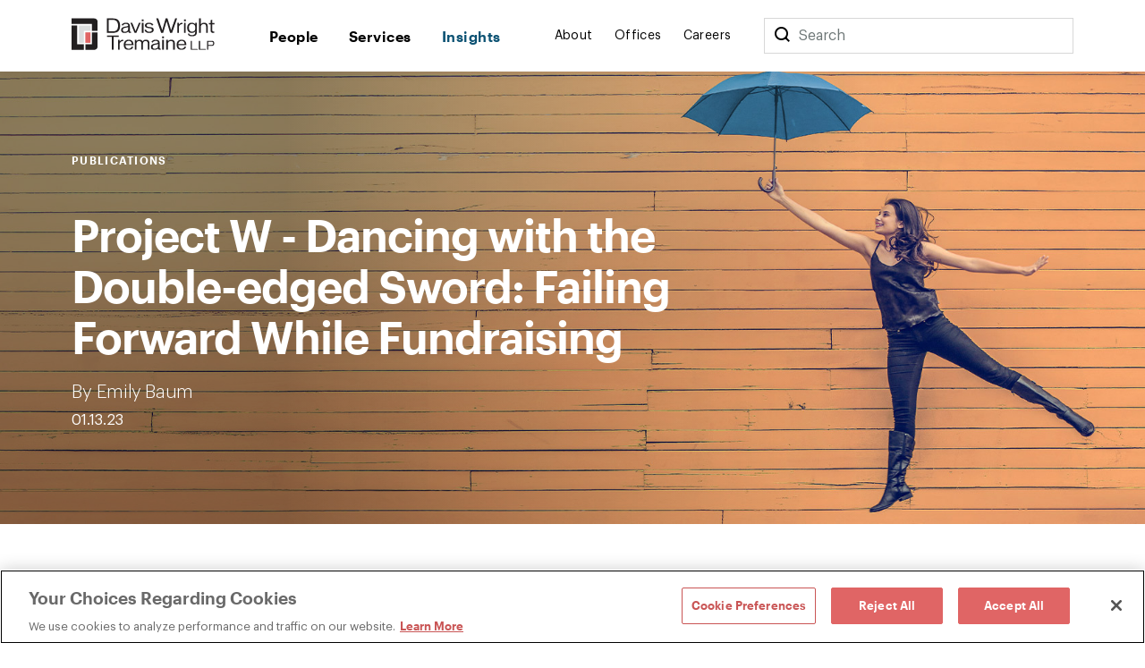

--- FILE ---
content_type: text/html; charset=utf-8
request_url: https://www.dwt.com/insights/2023/01/failing-forward-while-fundraising
body_size: 10446
content:



<!DOCTYPE html>
<html lang="en">
<head>
    


    <!-- OneTrust Cookies Consent Notice start -->
    <script src="https://cdn.cookielaw.org/scripttemplates/otSDKStub.js" type="text/javascript" charset="UTF-8" data-domain-script="660cb1f1-c56d-4e99-bf7e-ca4157399d16"></script>
    <script type="text/javascript" src="https://cdn.cookielaw.org/consent/660cb1f1-c56d-4e99-bf7e-ca4157399d16/OtAutoBlock.js"></script>
    <script type="text/javascript">
        function OptanonWrapper() { }
    </script>
    <!-- OneTrust Cookies Consent Notice end -->



<!-- Google Tag Manager -->
<script>
    (function (w, d, s, l, i) {
        w[l] = w[l] || []; w[l].push({
            'gtm.start':
                new Date().getTime(), event: 'gtm.js'
        }); var f = d.getElementsByTagName(s)[0],
            j = d.createElement(s), dl = l != 'dataLayer' ? '&l=' + l : ''; j.async = true; j.src =
                '//www.googletagmanager.com/gtm.js?id=' + i + dl; f.parentNode.insertBefore(j, f);
    })(window, document, 'script', 'dataLayer', 'GTM-N9K5SG');
</script>
<!-- End Google Tag Manager -->


<meta charset="utf-8" />
<meta name="viewport" content="width=device-width, initial-scale=1" />

<title>Project W - Dancing with the Double-edged Sword: Failing Forward While Fundraising | Insights | Davis Wright Tremaine</title>
<link rel="canonical" href="https://www.dwt.com/insights/2023/01/failing-forward-while-fundraising" />
<meta name="title" content="Project W - Dancing with the Double-edged Sword: Failing Forward While Fundraising" />
<meta name="description" content="Starting a startup is an emotional roller coaster full of incredibly high highs and deeply low lows. As a former founder and venture investor, I can say without a doubt that both the highest and lowest points of the journey often happen during the fundraising process. Raising venture capital is a nu" />
<meta name="keywords" content=""/>


<meta property="og:url" content="https://www.dwt.com/insights/2023/01/failing-forward-while-fundraising" />
<meta property="og:type" content="website" />
<meta property="og:title" content="Project W - Dancing with the Double-edged Sword: Failing Forward While Fundraising | Insights | Davis Wright Tremaine" />
<meta property="og:description" content="Starting a startup is an emotional roller coaster full of incredibly high highs and deeply low lows. As a former founder and venture investor, I can say without a doubt that both the highest and lowest points of the journey often happen during the fundraising process. Raising venture capital is a nu" />

    <meta property="og:image" content="https://www.dwt.com/-/media/images/advisories/project-w/dwtprojwswordsm2.jpg?rev=af815ac94cf341bf9bd6469954f9b1a0&amp;hash=8494FDC63FC55333C9273319BF261FEF" />

<meta name="twitter:card" content="summary_large_image">
<meta name="twitter:site" content="">
<meta name="twitter:title" content="Project W - Dancing with the Double-edged Sword: Failing Forward While Fundraising | Insights | Davis Wright Tremaine">
<meta name="twitter:description" content="Starting a startup is an emotional roller coaster full of incredibly high highs and deeply low lows. As a former founder and venture investor, I can say without a doubt that both the highest and lowest points of the journey often happen during the fundraising process. Raising venture capital is a nu">

    <meta name="twitter:image:src" content="https://www.dwt.com/-/media/images/advisories/project-w/dwtprojwswordsm2.jpg?rev=af815ac94cf341bf9bd6469954f9b1a0&amp;hash=8494FDC63FC55333C9273319BF261FEF">

<!-- Searchblox Section-->
<meta name="oni_name" content="Project W - Dancing with the Double-edged Sword: Failing Forward While Fundraising">

<meta name="oni_itemid" content="4e98859e-7e53-436c-8e2d-87686761aec3">

    <meta name="oni_section" content="insights">


    <meta name="oni_entitytype" content="Publications">

    <meta name="oni_language" content="en" />



<link rel="stylesheet" href="/assets/public/main.v-23reiaqa8wsh8nuytnzisq.css">
<link rel="stylesheet" media="print" href="/assets/public/print.v-nydnpzh34qivmne8prgw.css">



<link rel="icon" href="/favicon.ico?v=2" type="image/x-icon">
<link rel="icon" sizes="128×128" href="/assets/public/images/icon-128x128.png">
<link rel="icon" sizes="192×192" href="/assets/public/images/icon-192x192.png">
<link rel="apple-touch-icon" href="/assets/public/images/icon-120x120.png">
<link rel="apple-touch-icon" sizes="120×120" href="/assets/public/images/icon-120x120.png">
<link rel="apple-touch-icon" sizes="152×152" href="/assets/public/images/icon-152x152.png">
<link rel="apple-touch-icon" sizes="180×180" href="/assets/public/images/icon-180x180.png">

</head>
<body>
    

<!-- Google Tag Manager (noscript) -->
<noscript>
    <iframe src="//www.googletagmanager.com/ns.html?id=GTM-N9K5SG" height="0" width="0" style="display:none;visibility:hidden"></iframe>
</noscript>
<!-- End Google Tag Manager (noscript) -->


    <div class="app" id="app" style="height:100%">
        <!--stopindex-->
<div role="navigation" aria-labelledby="skip-to"><a class="visually-hidden" href="#main-content" id="skip-to" tabindex="1">Skip to content</a></div>
<div is="navbar" inline-template="inline-template">
    <div class="navbar__wrapper">
        <header class="navbar navbar--fixed">
            
<!--stopindex-->
<!--startindex-->
            <div class="navbar__container container">
                <div class="navbar__left">
                    <a class="navbar__brand" href="/" aria-label="Davis Wright Tremaine LLP">
                        <img class="navbar__brand-image" src="/-/media/images/build/logo.svg?rev=a642d49ff7094638a577a6aaff14581c&amp;hash=35ACD3255249F39EBD0AFFB8134EB7F2" alt="DWT logo" />
                    </a>
                </div>
                <div role="navigation" aria-label="main" class="navbar__center">
                    <div class="navbar__links">
                            <a class="navbar__link navbar__link--primary" href="/people" target="" v-bind:class="primaryLinkClasses('/people')">
                                People
                            </a>
                            <a class="navbar__link navbar__link--primary" href="/expertise" target="" v-bind:class="primaryLinkClasses('/expertise')">
                                Services
                            </a>
                            <a class="navbar__link navbar__link--primary" href="/insights" target="" v-bind:class="primaryLinkClasses('/insights')">
                                Insights
                            </a>
                    </div>
                </div>
                <div role="navigation" aria-label="main" class="navbar__right">
                    <div class="navbar__links">
                            <a class="navbar__link navbar__link--secondary" href="/about" target="" v-bind:class="primaryLinkClasses('/about')">
                                About
                            </a>
                            <a class="navbar__link navbar__link--secondary" href="/offices" target="" v-bind:class="primaryLinkClasses('/offices')">
                                Offices
                            </a>
                            <a class="navbar__link navbar__link--secondary" href="/careers" target="" v-bind:class="primaryLinkClasses('/careers')">
                                Careers
                            </a>
                    </div>
                    <div class="navbar-search">
                        <div class="navbar-search__container">
                            <button class="navbar__link--secondary" aria-label="Search">
                                <span class="navbar__icon icon icon__search navbar__icon__search" v-on:click="search()"></span>
                            </button>
                            <form class="searchbar navbar-search__searchbar" v-on:submit.prevent="search()">
                                <div class="searchbar__left">
                                    <label class="visually-hidden" for="searchbar">Search</label>
                                    <input id="searchbar" class="searchbar__input" v-model="query" type="search" ref="searchInput" />
                                    <span class="searchbar__placeholder" v-if="query.length === 0">Search</span>
                                </div>
                            </form>
                        </div>
                    </div>
                    <div class="navbar__menu">
                        <button class="navbar__menu-button" v-bind:aria-expanded="isMenuOpen ? 'true' : 'false'" aria-label="Toggle Menu" v-on:click="toggleMenu()">
                            <span class="navbar__icon icon" v-bind:class="menuIconClasses"></span>
                        </button>
                    </div>
                </div>
            </div>
        </header>
        <div class="menu menu--navbar-above" v-cloak="v-cloak" v-bind:class="menuClasses" v-tabbable="isMenuOpen">
            <div class="menu__content">
                <div class="menu__links menu__links--primary">
                        <div class="menu__link-item menu__link-item--primary">
                            <a class="menu__link menu__link--primary" href="/people" target="">
                                People
                            </a>
                        </div>
                        <div class="menu__link-item menu__link-item--primary">
                            <a class="menu__link menu__link--primary" href="/expertise" target="">
                                Services
                            </a>
                        </div>
                        <div class="menu__link-item menu__link-item--primary">
                            <a class="menu__link menu__link--primary" href="/insights" target="">
                                Insights
                            </a>
                        </div>
                </div>
                <div class="menu__links menu__links--secondary">
                        <div class="menu__link-item menu__link-item--secondary">
                            <a class="menu__link menu__link--secondary" href="/about" target="">
                                About
                            </a>
                        </div>
                        <div class="menu__link-item menu__link-item--secondary">
                            <a class="menu__link menu__link--secondary" href="/offices" target="">
                                Offices
                            </a>
                        </div>
                        <div class="menu__link-item menu__link-item--secondary">
                            <a class="menu__link menu__link--secondary" href="/careers" target="">
                                Careers
                            </a>
                        </div>
                </div>
                <div class="menu__search">
                    <form class="searchbar searchbar--dark" v-on:submit.prevent="search()">
                        <div class="searchbar__left">
                            <label class="visually-hidden" for="menu-search">Menu Search</label>
                            <input id="menu-search" class="searchbar__input" v-model="query" type="search" />
                            <span class="searchbar__placeholder" v-if="query.length === 0">Search</span>
                        </div>
                        <div class="searchbar__right">
                            <button aria-label="Perform Search" class="searchbar__button">
                                <span aria-hidden="true" class="searchbar__icon icon icon__search"></span>
                                <span class="visually-hidden"> Perform Search </span>
                            </button>
                        </div>
                    </form>
                </div>
            </div>
        </div>
        <div class="search" v-bind:class="searchClasses" v-tabbable="isSearchOpen"></div>
    </div>
</div>
<!--startindex-->
<div id="main-content"></div>

        <div role="main" class="">
            <div class="navbar__page insight-detail" v-tabbable="!isAnyMenuOpen">
    <section class="page-hero color__navy " style="background-image: url('/-/media/images/advisories/project-w/dwtprojwswordheader2.jpg?rev=adf9d127c3964b35aef7a3fb8b4988a0&hash=14A0A32B3911F48A1703EF3C30BD7532');">
        <div class="page-hero__gradient page-hero__gradient--content"></div>
    <div class="page-hero__container">
        <div class="page-hero__left">
                <div class="page-hero__content__eyebrow">
Publications                </div>
                            <div class="page-hero__subtitle">
                    <a target="" aria-label="">
                        
                    </a>                    
                </div>
            <div class="page-hero__details">
                <div class="page-hero__text">
                    <h1 class="page-hero__text--content">
                        Project W - Dancing with the Double-edged Sword: Failing Forward While Fundraising
                    </h1>
                </div>
                                    <div class="page-hero__text">
                            <div class="page-hero__authors">

                                    <span class="page-hero__authors__author">By&nbsp;Emily Baum</span>
                            </div>
                                                    <div class="page-hero__date">
                                01.13.23
                            </div>
                    </div>
            </div>
        </div>
    </div>
</section>
    <div class="container container--content-page">
        <section class="section section--component">
            <div class="section__aside">
                <!--stopindex-->
<div class="link-list">
    <div class="link-list__links">
    <div is="share" inline-template="inline-template">
        <div class="share-links">
            <span class="icon icon__share">Share</span>
            <div class="share-links__links">
                    <a class="share-links__links__link icon" v-bind:class="'icon__twitter'" href="https://twitter.com/intent/tweet?url=Project+W+-+Dancing+with+the+Double-edged+Sword%3a+Failing+Forward+While+Fundraising&amp;text=https%3a%2f%2fwww.dwt.com%2finsights%2f2023%2f01%2ffailing-forward-while-fundraising" target="_blank" aria-label="Click to share URL on Twitter."></a>
                                    <a class="share-links__links__link icon" v-bind:class="'icon__facebook'" href="https://www.facebook.com/sharer/sharer.php?u=https%3a%2f%2fwww.dwt.com%2finsights%2f2023%2f01%2ffailing-forward-while-fundraising" target="_blank" aria-label="Click to share URL on Facebook."></a>
                                    <a class="share-links__links__link icon" v-bind:class="'icon__linkedin'" href="https://www.linkedin.com/shareArticle?mini=true&amp;url=https%3a%2f%2fwww.dwt.com%2finsights%2f2023%2f01%2ffailing-forward-while-fundraising&amp;title=Project+W+-+Dancing+with+the+Double-edged+Sword%3a+Failing+Forward+While+Fundraising" target="_blank" aria-label="Click to share URL on LinkedIn."></a>
            </div>
        </div>
    </div>
        <a href="#print" class="link link--has-icon icon icon__print" onclick="window.print()">
            Print this page
        </a>
    </div>
</div>
<!--startindex-->
            </div>
            <div class="section__main">
                <div is="rich-text" inline-template="inline-template">
                    <div class="rich-text rich-text--list-spacing">
                        <p>Starting a startup is an emotional roller coaster full of incredibly high highs and deeply low lows. As a former founder and venture investor, I can say without a doubt that both the highest and lowest points of the journey often happen during the fundraising process. Raising venture capital is a numbers game and most investors will say no, so founders have to be prepared to experience near constant rejection.</p>
<p>Humans are wired to avoid rejection, so the fundraising process is difficult for most founders. In fact, <a rel="noopener noreferrer" rel="noopener noreferrer" href="https://www.pnas.org/doi/pdf/10.1073/pnas.1102693108" target="_blank">when scientists placed people in functional MRI machines and asked them to recall a recent rejection</a>, they found that the same areas of our brain become activated when we experience rejection as when we experience physical pain.</p>
<p>And for underrepresented founders, the process of raising venture capital often feels rigged. Research has shown that "<a rel="noopener noreferrer" rel="noopener noreferrer" href="https://hbr.org/2017/06/male-and-female-entrepreneurs-get-asked-different-questions-by-vcs-and-it-affects-how-much-funding-they-get" target="_blank">male and female entrepreneurs get asked different questions by VCs &ndash;&nbsp;and it affects how much funding they get.</a>" Women entrepreneurs get asked about risk and men get asked about opportunity, and, consequently, about $9 out of every $10 invested in startups is still going to companies run by men. There are tactics women founders can implement to navigate the difference in questioning, but carrying that extra burden is not easy. Additionally, women entrepreneurs are often told their valuation is too high or too low or that they are raising too much or not enough. Threading the needle can feel impossible and anticipating the rejection is a challenge to surmount.</p>
<p>So, how can founders stay energized and motivated when everything feels stacked against them? One of my favorite tricks is to aim to "fail forward" &ndash; to set a goal to get X number of "no's" from investors per week. When hearing "no" from an investor becomes reframed as a success, it makes the "no" feel less like a rejection more like a win. While it doesn't remove the barriers, it can make the process of pitching feel a bit lighter and less risky and create the feeling of momentum.</p>
<p>Most founders meet with 40+ investors at a minimum in their early rounds of fundraising to find only a handful who will say "yes," so lessening the weight of the inevitable "no's" can be a powerful tool to keep motivation and morale high during the fundraising process.</p>
                    </div>
                </div>
            </div>
        </section>
            <section class="section section--component">
        <div is="related-articles" inline-template="inline-template" v-bind:initial-state="{&quot;response&quot;:[{&quot;link&quot;:{&quot;Url&quot;:&quot;/insights/2026/02/stay-advised-brand-protection-february-2&quot;,&quot;Label&quot;:&quot;Read More&quot;,&quot;TargetOverride&quot;:&quot;&quot;,&quot;Class&quot;:&quot;&quot;,&quot;AriaLabel&quot;:&quot;&quot;,&quot;HasLink&quot;:true,&quot;Target&quot;:&quot;_self&quot;},&quot;image&quot;:{&quot;AltText&quot;:&quot;&quot;,&quot;Url&quot;:&quot;/-/media/images/advisories/stayadvised/2023_dwt_stayadvised_blogtile.png?rev=cefd671eb8144d7c93c996ed15e5f083&amp;hash=C5E3F0DB6DEE3CC87B9219577F34F818&quot;,&quot;IsIcon&quot;:false,&quot;HasImage&quot;:true},&quot;imageWide&quot;:{&quot;AltText&quot;:&quot;&quot;,&quot;Url&quot;:&quot;/-/media/images/advisories/stayadvised/2023_dwt_stayadvised_blogtile.png?rev=cefd671eb8144d7c93c996ed15e5f083&amp;hash=C5E3F0DB6DEE3CC87B9219577F34F818&quot;,&quot;IsIcon&quot;:false,&quot;HasImage&quot;:true},&quot;title&quot;:&quot;Stay ADvised: 2026, Issue 3&quot;,&quot;abstractText&quot;:null,&quot;type&quot;:&quot;Insights&quot;,&quot;category&quot;:&quot;Brand Protection &amp; Advertising&quot;,&quot;date&quot;:&quot;02.02.26&quot;,&quot;icon&quot;:null,&quot;colorTheme&quot;:&quot;theme-navy&quot;,&quot;isBar&quot;:true,&quot;ModalButton&quot;:null,&quot;HasModal&quot;:false,&quot;HasLink&quot;:true,&quot;isExternal&quot;:false,&quot;hasContent&quot;:true,&quot;imageCssClass&quot;:&quot;component-card__image&quot;,&quot;displayImage&quot;:{&quot;AltText&quot;:&quot;&quot;,&quot;Url&quot;:&quot;/-/media/images/advisories/stayadvised/2023_dwt_stayadvised_blogtile.png?rev=cefd671eb8144d7c93c996ed15e5f083&amp;hash=C5E3F0DB6DEE3CC87B9219577F34F818&quot;,&quot;IsIcon&quot;:false,&quot;HasImage&quot;:true}},{&quot;link&quot;:{&quot;Url&quot;:&quot;/insights/2026/01/food-venture-financing-news-weekly-issue-no-269&quot;,&quot;Label&quot;:&quot;Read More&quot;,&quot;TargetOverride&quot;:&quot;&quot;,&quot;Class&quot;:&quot;&quot;,&quot;AriaLabel&quot;:&quot;&quot;,&quot;HasLink&quot;:true,&quot;Target&quot;:&quot;_self&quot;},&quot;image&quot;:{&quot;AltText&quot;:&quot;Purple and Green Cabbage&quot;,&quot;Url&quot;:&quot;/-/media/images/advisories/food-venture-financing/blog-tiles/fvf_winter_cabbage_2025_tile.png?rev=2266f5ab36444e5d99e356863506ba56&amp;hash=068B91848B4E73ED3630334A5CBC6E53&quot;,&quot;IsIcon&quot;:false,&quot;HasImage&quot;:true},&quot;imageWide&quot;:{&quot;AltText&quot;:&quot;Purple and Green Cabbage&quot;,&quot;Url&quot;:&quot;/-/media/images/advisories/food-venture-financing/blog-tiles/fvf_winter_cabbage_2025_tile.png?rev=2266f5ab36444e5d99e356863506ba56&amp;hash=068B91848B4E73ED3630334A5CBC6E53&quot;,&quot;IsIcon&quot;:false,&quot;HasImage&quot;:true},&quot;title&quot;:&quot;Food Venture Financing News – Weekly Issue No. 269&quot;,&quot;abstractText&quot;:null,&quot;type&quot;:&quot;Insights&quot;,&quot;category&quot;:&quot;Food + Beverage&quot;,&quot;date&quot;:&quot;01.30.26&quot;,&quot;icon&quot;:null,&quot;colorTheme&quot;:&quot;theme-navy&quot;,&quot;isBar&quot;:true,&quot;ModalButton&quot;:null,&quot;HasModal&quot;:false,&quot;HasLink&quot;:true,&quot;isExternal&quot;:false,&quot;hasContent&quot;:true,&quot;imageCssClass&quot;:&quot;component-card__image&quot;,&quot;displayImage&quot;:{&quot;AltText&quot;:&quot;Purple and Green Cabbage&quot;,&quot;Url&quot;:&quot;/-/media/images/advisories/food-venture-financing/blog-tiles/fvf_winter_cabbage_2025_tile.png?rev=2266f5ab36444e5d99e356863506ba56&amp;hash=068B91848B4E73ED3630334A5CBC6E53&quot;,&quot;IsIcon&quot;:false,&quot;HasImage&quot;:true}},{&quot;link&quot;:{&quot;Url&quot;:&quot;/insights/2026/01/2026-hospital-revenue-clinical-validation-denials&quot;,&quot;Label&quot;:&quot;Read More&quot;,&quot;TargetOverride&quot;:&quot;&quot;,&quot;Class&quot;:&quot;&quot;,&quot;AriaLabel&quot;:&quot;&quot;,&quot;HasLink&quot;:true,&quot;Target&quot;:&quot;_self&quot;},&quot;image&quot;:{&quot;AltText&quot;:&quot;stethoscope and calculator&quot;,&quot;Url&quot;:&quot;/-/media/images/blogs/employment-advisor/2022_img/blog-tiles/calculator_stethoscope.jpg?rev=b70822e7f1a7491e9ff444daabe79e66&amp;hash=4A0CE1D4380FF58170D3487FC4054586&quot;,&quot;IsIcon&quot;:false,&quot;HasImage&quot;:true},&quot;imageWide&quot;:{&quot;AltText&quot;:&quot;stethoscope and calculator&quot;,&quot;Url&quot;:&quot;/-/media/images/blogs/employment-advisor/2022_img/blog-tiles/calculator_stethoscope.jpg?rev=b70822e7f1a7491e9ff444daabe79e66&amp;hash=4A0CE1D4380FF58170D3487FC4054586&quot;,&quot;IsIcon&quot;:false,&quot;HasImage&quot;:true},&quot;title&quot;:&quot;Protecting Hospital Revenue in 2026: Why DRG Downgrades and Clinical Validation Denials Demand Different Strategies&quot;,&quot;abstractText&quot;:null,&quot;type&quot;:&quot;Insights&quot;,&quot;category&quot;:&quot;Healthcare&quot;,&quot;date&quot;:&quot;01.27.26&quot;,&quot;icon&quot;:null,&quot;colorTheme&quot;:&quot;theme-navy&quot;,&quot;isBar&quot;:true,&quot;ModalButton&quot;:null,&quot;HasModal&quot;:false,&quot;HasLink&quot;:true,&quot;isExternal&quot;:false,&quot;hasContent&quot;:true,&quot;imageCssClass&quot;:&quot;component-card__image&quot;,&quot;displayImage&quot;:{&quot;AltText&quot;:&quot;stethoscope and calculator&quot;,&quot;Url&quot;:&quot;/-/media/images/blogs/employment-advisor/2022_img/blog-tiles/calculator_stethoscope.jpg?rev=b70822e7f1a7491e9ff444daabe79e66&amp;hash=4A0CE1D4380FF58170D3487FC4054586&quot;,&quot;IsIcon&quot;:false,&quot;HasImage&quot;:true}}]}">
            <div class="related-articles">
                <h2 class="related-articles__header">
                    Related Articles
                </h2>
                <div class="related-articles-container component-card-container component-card-container--full">
                    <component-card-item v-for="(card, index) in results"
                     v-bind:card="card"
                     v-bind:bar="'v-bind:bar'"
                     v-bind:hidetype="''"
                     v-bind:key="'InsightSearchResult-' + index">
</component-card-item>
                </div>
            </div>
        </div>
    </section>

    </div>
</div>
        </div>
        <footer class="footer">    
    <!--stopindex-->
    <div class="footer__container footer__top">
        <div class="footer__row footer__row--flex">
            <img src="/-/media/images/build/logobugwhite.svg?rev=98f81b739bda46d58711e78ef83cde3b&amp;hash=500FBF645C8132F8F23058E4E41AB282" alt="DWT logo" class="footer__logo">

                <div class="footer__copyright footer__desktop footer__faded">
                    ©1996-2026 Davis Wright Tremaine LLP. ALL RIGHTS RESERVED. Attorney Advertising. Not intended as legal advice. Prior results do not guarantee a similar outcome.
                </div>
        </div>
        <div class="footer__row footer__row--flex">

            <div class="footer__links">
                <div class="footer__link-column">
                        <a aria-label="Media Kit" href="/gcp/brand" target="" class="link footer__link">
                            Media Kit
                        </a>
                        <a aria-label="Affiliations" href="/gcp/affiliations" target="" class="link footer__link">
                            Affiliations
                        </a>
                        <a aria-label="Legal notices " href="/gcp/legal-notices" target="" class="link footer__link">
                            Legal notices 
                        </a>
                    <!-- OneTrust Cookies Settings button start -->
                    <button id="ot-sdk-btn" class="link footer__link ot-sdk-show-settings" aria-label="Cookie Preferences">Cookie Choices</button>
                    <!-- OneTrust Cookies Settings button end -->
                </div>
                <div class="footer__link-column">
                        <a aria-label="Privacy policy" href="/gcp/privacy-policy" target="" class="link footer__link">
                            Privacy policy
                        </a>
                        <a aria-label="Employees" href="/GCP/Employee-Login" target="" class="link footer__link">
                            Employees
                        </a>
                        <a aria-label="DWT Collaborate" href="https://collaborate.dwt.com/" target="_blank" class="link footer__link">
                            DWT Collaborate
                        </a>
                        <a aria-label="EEO" href="/gcp/eeo" target="" class="link footer__link">
                            EEO
                        </a>
                </div>
            </div>
        </div>
        <div class="footer__row footer__row--flex">
                <div class="footer__form searchbar searchbar--no-padding">
                    <div class="searchbar__left footer__form-left">
                        <a class="button button--white" href="https://dwt.pages.dealcloud.intapp.com/subscriptions.html" target="_blank">
                            SUBSCRIBE
                        </a>
                    </div>
                </div>
            <div class="footer__social-links footer__desktop">
                    <a aria-label="LinkedIn" href="https://www.linkedin.com/company/davis-wright-tremaine-llp/" target="_blank" class="footer__social-link icon icon__linkedin"></a>
                    <a aria-label="Instagram" href="https://www.instagram.com/dwtlaw/?hl=en" target="_blank" class="footer__social-link icon icon__instagram"></a>
            </div>
            <div class="footer__social-links footer__mobile">
                    <a aria-label="LinkedIn" href="https://www.linkedin.com/company/davis-wright-tremaine-llp/" target="_blank" class="footer__social-link icon icon__linkedin"></a>
                    <a aria-label="Instagram" href="https://www.instagram.com/dwtlaw/?hl=en" target="_blank" class="footer__social-link icon icon__instagram"></a>
            </div>
        </div>

            <div class="footer__copyright footer__mobile footer__faded">
                ©1996-2026 Davis Wright Tremaine LLP. ALL RIGHTS RESERVED. Attorney Advertising. Not intended as legal advice. Prior results do not guarantee a similar outcome.
            </div>
    </div>
    <!--startindex-->
</footer>

        <script type="text/template" id="professional-listing">
    <div class="professional-listing vue-transition__fade">
        <a class="professional-listing__link" v-bind:href="person.url">
            <span class="professional-listing__name" v-html="person.name"></span>
            <span v-if="person.title"> - </span>
            <span class="professional-listing__title" v-html="person.title"></span>
        </a>
        <div class="professional-listing__sub">
            <div class="professional-listing__sub-line">
                <span class="professional-listing__item" v-html="person.office"></span>
                <span v-if="person.phone &amp;&amp; person.office"> | </span>
                <a class="professional-listing__item" v-html="person.phone"></a>
            </div>
            <div class="professional-listing__sub-line">
                <a class="professional-listing__item" v-html="person.email"></a>
            </div>
        </div>
    </div>
</script>
<script type="text/template" id="service-listing">
    <div class="service-listing">
        <a class="service-listing__link" v-bind:href="service.url">
            <span class="service-listing__name" v-html="service.name"></span>
            <span v-if="service.type"> - </span>
            <span class="service-listing__title" v-html="service.type"></span>
        </a>
        <div class="service-listing__sub">
            <div class="service-listing__sub-line">
                <div class="service-listing__description" v-html="service.description"></div>
            </div>
        </div>
    </div>
</script>
<script type="text/template" id="insight-listing">
    <div class="insight-listing">
        <a class="insight-listing__link" v-bind:href="insight.url">
            <span class="insight-listing__title" v-html="insight.title"></span>
        </a>
    </div>
</script>
<script type="text/template" id="insight-card">
    <div class="insight-card" v-bind:class="insight.color">
         <div v-if="related"
              class="insight-card__bar"
              v-bind:class="'insight-card__bar--' + insight.type">
         </div>

        <a v-if="insight.url && !related"
           class="insight-card__image"
           v-bind:class="{ 'component-card__image': insight.isIcon }"
           v-bind:href="insight.url"
           v-bind:style="{ backgroundImage: 'url(' + insight.image + ')' }">
        </a>
        <div v-if="!insight.url && !related"
             class="insight-card__image component-card__image"
             v-bind:class="{ 'component-card__image': insight.isIcon }"
             v-bind:style="{ backgroundImage: 'url(' + insight.image + ')' }">
        </div>

        <div class="insight-card__type" 
             v-if="insight.type" 
             v-text="insight.type">
        </div>
        <div class="insight-card__category" 
             v-if="insight.category" 
             v-text="insight.category">
        </div>
        <a class="insight-card__title"
           v-if="insight.url"
           v-bind:href="insight.url"
           v-html="insight.title">
        </a>
        <div class="insight-card__title"
           v-if="!insight.url"           
           v-html="insight.title">
        </div>
        <a class="link insight-card__more" 
           v-if="insight.url && insight.more" 
           v-bind:href="insight.url" 
           v-bind:class="(insight.isExternal? 'link--external' : '')" 
           v-text="insight.more">
        </a>        
    </div>
</script>
<script type="text/template" id="experience-item">
    <div class="experience__item">
        <h4 class="experience__label" v-html="experience.Name"></h4>
        <div class="experience__content">
            <div class="rich-text--smaller" v-html="experience.Abstract"></div>
        </div>
    </div>
</script>
<script type="text/template" id="contact-card">
    <div class="contact-card" v-if="contact.hasContent">
        <a class="contact-card__image" v-bind:href="contact.url" v-if="contact.image && contact.image.HasImage">
            <img v-bind:src="contact.image.Url" v-bind:alt="contact.image.AltText" />
        </a>
        <div class="contact-card__top-content">
            <a class="contact-card__name" v-if="contact.name" v-html="contact.name" v-bind:href="contact.url"></a>
            <div class="contact-card__title" v-if="contact.title">
                <a v-bind:href="contact.url" v-html="contact.title"></a>
            </div>
            <div class="contact-card__subtitle" v-if="contact.subtitle" v-html="contact.subtitle"></div>
            <div class="contact-card__subtitle" v-if="contact.secondarysubtitle" v-html="contact.secondarysubtitle"></div>
        </div>
        <div class="contact-card__text contact-card__city" v-if="contact.offices && contact.offices.length > 0">
            <a v-for="office, index in contact.offices" v-bind:key="'Office-' + index" class="contact-card__city__link" v-bind:href="office.Url" v-bind:target="office.Target" v-bind:aria-label="office.AriaLabel" v-html="office.Label"></a>
        </div>
        <div class="contact-card__text contact-card__phone" v-for="phone, index in contact.phones" v-bind:key="'ContactPhone-' + index">
            <a v-bind:href="'tel:' + phone" v-html="phone"></a>            
        </div>        
        <div is="email-disclaimer-cta" inline-template="inline-template" v-bind:email="contact.email">
            <button class="contact-card__text contact-card__email" v-on:click="toggleModal" v-if="email" v-html="email"></button>
        </div>
    </div>
</script>
<script type="text/template" id="component-card-item">
    <div class="component-card" v-bind:class="card.colorTheme">
        <div class="component-card__bar" v-if="card.isBar"></div>
        <a v-bind:class="card.imageCssClass" v-else-if="card.link.HasLink" v-bind:href="card.link.Url" v-bind:target="card.link.Target" v-bind:style="{ backgroundImage: 'url(' + card.displayImage.Url + ')' }">
            <span class="visually-hidden" v-html="card.displayImage.AltText"></span>
        </a>
        <div v-bind:class="card.imageCssClass" v-else-if="!card.link.HasLink" v-bind:style="{ backgroundImage: 'url(' + card.displayImage.Url + ')' }"></div>
        <div class="component-card__date" v-if="card.date" v-html="card.date"></div>
        <div class="component-card__type" v-if="card.type && !hidetype" v-html="card.type"></div>
        <div class="component-card__category" v-if="card.category" v-html="card.category"></div>
        <a v-if="card.title && card.link.HasLink" v-bind:href="card.link.Url" v-bind:target="card.link.Target" class="component-card__title" v-html="card.title"></a>
        <div v-if="card.title && !card.link.HasLink" class="component-card__title" v-html="card.title"></div>
        <div class="component-card__content" v-if="card.content" v-html="card.content"></div>
        <a v-bind:aria-label="'Goes to ' + card.title" v-if="card.link.HasLink" class="link component-card__more" v-bind:href="card.link.Url" v-bind:target="card.link.Target" v-bind:class="(card.isExternal ? 'link--external' : '')">
            <span  v-html="card.link.Label"></span>
            <span class="visually-hidden" v-if="card.isExternal">External Link</span>
        </a>
    </div>
</script>
<script type="text/template" id="sitesearch-listing">
    <div class="sitesearch-listing">
        <a class="sitesearch-listing__link" v-if="!!sitesearchresult.url" v-bind:href="sitesearchresult.url">
            <span class="sitesearch-listing__name" v-bind:class="sitesearchresult.colorTheme" v-html="sitesearchresult.title"></span>
            <span v-if="sitesearchresult.type"> - </span>
            <span class="sitesearch-listing__title" v-html="sitesearchresult.type"></span>
        </a>
        <div v-if="!sitesearchresult.url">
            <span class="sitesearch-listing__name" v-bind:class="sitesearchresult.colorTheme" v-html="sitesearchresult.title"></span>
            <span v-if="sitesearchresult.type"> - </span>
            <span class="sitesearch-listing__title" v-html="sitesearchresult.type"></span>
        </div>
        <div class="sitesearch-listing__sub">
            <div class="sitesearch-listing__sub-line"> 
                <div class="sitesearch-listing__description" v-html="sitesearchresult.excerpt"></div>
            </div>
        </div>
    </div>
</script>
<div is="modal" inline-template>
    <transition name="fade">
        <div class="modal" v-if="modalState.openModal" v-cloak>
            <div class="modal__inner">
                <span v-on:click="closeModal()">
                    <span aria-hidden="true" class="modal__close icon icon__close"></span>
                    <span class="visually-hidden">Close</span>
                </span>
                <div class="modal__inner__text rich-text" v-html="modalState.text"></div>
            </div>
        </div>
    </transition>
</div>
<div is="email-disclaimer" inline-template>
    <transition name="fade">
        <div class="modal" v-if="disclaimerState.openModal" v-cloak>
            <div class="modal__inner">
                <span v-on:click="close">
                    <span aria-hidden="true" class="modal__close icon icon__close"></span>
                    <span class="visually-hidden">Close</span>
                </span>                
                <div class="modal__inner__text rich-text rich-text--blue">
                    <p>CAUTION - Before you proceed, please note: By clicking "accept" you agree that our review of the information contained in your e-mail and any attachments will not create an attorney-client relationship, and will not prevent any lawyer in our firm from representing a party in any matter where that information is relevant, even if you submitted the information in good faith to retain us. </p>
                </div>   
                <div>
                    <button class="button" v-on:click="accept">
                        I Accept
                    </button>
                    <button class="button" v-on:click="close">
                        I Decline
                    </button>
                </div>
            </div>
        </div>
    </transition>
</div>

    </div>

        <script src="/assets/public/main.v-cfqeh9kgsedth3zl3kyla.js"></script>
<script type="text/javascript">
    /*<![CDATA[*/
    (function()
    {
        var sz = document.createElement('script'); sz.type = 'text/javascript'; sz.async = true;
        sz.src = 'https://siteimproveanalytics.com/js/siteanalyze_1503.js';
        var s = document.getElementsByTagName('script')[0]; s.parentNode.insertBefore(sz, s);
    }
    )();
    /*]]>*/
</script>        <script>
            document.cookie = "OptanonConsent=; expires=Fri, 01 Dec 2023 00:00:00 UTC; path=/; domain=.www.dwt.com;";
            document.cookie = "OptanonAlertBoxClosed=; expires=Fri, 01 Dec 2023 00:00:00 UTC; path=/; domain=.www.dwt.com;";
        </script>
</body>
</html>